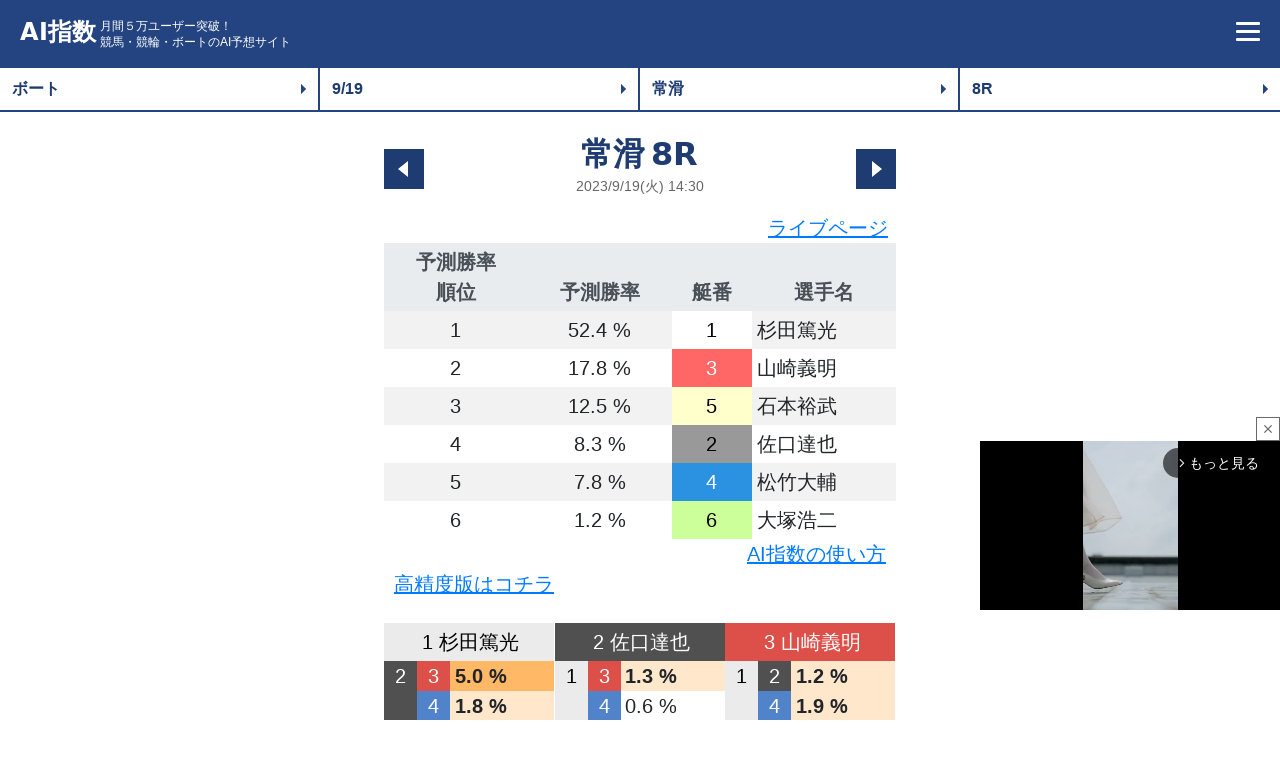

--- FILE ---
content_type: text/html; charset=utf-8
request_url: https://www.ai-shisu.com/boat_races/218430
body_size: 7605
content:
<!DOCTYPE html>
<html lang="ja">
  <head>
    <meta charset="UTF-8">
    <meta name="viewport" content="initial-scale=1.0,width=device-width">
    <!-- Global site tag (gtag.js) - Google Analytics -->
    <script async src="https://www.googletagmanager.com/gtag/js?id=UA-127089529-2"></script>
    <script>
      isStandalone = navigator.standalone;
      if (typeof isStandalone === "boolean") {
          isStandalone = isStandalone.toString();
      } else {
          isStandalone = "undefined";
      }
      window.dataLayer = window.dataLayer || [];
      function gtag(){dataLayer.push(arguments);}
      gtag('js', new Date());

      gtag('config', 'UA-127089529-2', {
        'custom_map': { 'dimension1': 'ip', 'dimension2': 'user_id', 'dimension3': 'is_standalone' },
        'ip': '3.142.194.83',
        'user_id': 'ea31d2b1-141a-44cf-b192-0ca423b0030c',
        'is_standalone': isStandalone
      });
    </script>

    <meta name="csrf-param" content="authenticity_token" />
<meta name="csrf-token" content="taBenYr0CcVh4nD1DM5JNguUJxldG8+OdNozDCaBFQL6qy6BGBAKcbemJkmzDkj585+GcIr1/1EeldKd+jPXZg==" />
    

    <link rel="stylesheet" media="all" href="/assets/application-3fe02d45c78e871b725e659f5dcbeb1d7c3c103d378ecefdbe910b41c515985d.css" />
    <script src="/assets/application-0f5fac8365ff939dc11cc7c4e8172c01c793343b4a79ab97faca77a32af84e85.js" defer="defer"></script>
    <title>ボートレース常滑8R - 9/19(火) | AI指数 - 競馬・競輪・ボートレースのAI予想サイト【月間５万ユーザ突破】</title>
<link rel="icon" type="image/x-icon" href="https://www.ai-shisu.com/assets/favicon-027c01b5bfa413c70426130e75ac6523cc0356f9a7a006d6ab51f7f8fbc279f2.ico">
<link rel="apple-touch-icon" type="image/png" href="https://www.ai-shisu.com/assets/apple-touch-icon-152x152-4459c9ba611d1fff96471239fde9ef8534e3cc48c694ec138a425359dfdbe87e.png" sizes="152x152">
<link rel="apple-touch-icon" type="image/png" href="https://www.ai-shisu.com/assets/apple-touch-icon-120x120-db0788f2e1b8896da2ec321ab5a41a23b5ef0d1681d2de531b6780b153434d58.png" sizes="120x120">
<meta name="description" content="2023/9/19(火) ボートレース常滑8RのAI指数です。レーサーの強さをAIで数値化した「AI指数」を全場全レース公開しています。">
<meta name="robots" content="noindex">
<link rel="canonical" href="https://www.ai-shisu.com/boat_races/218430">
<meta property="og:description" content="2023/9/19(火) ボートレース常滑8RのAI指数です。レーサーの強さをAIで数値化した「AI指数」を全場全レース公開しています。">
<meta property="og:type" content="website">
<meta property="og:url" content="https://www.ai-shisu.com/boat_races/218430">
<meta property="og:image" content="https://www.ai-shisu.com/assets/ogp-95752e3b78ba40d544b26f08701df0104d288b544846c02d203e767cee7dd1e1.png">
<meta property="og:site_name" content="AI指数 - 競馬・競輪・ボートのAI予想サイト【月間５万ユーザ突破】">
<meta property="og:locale" content="ja_JP">
<meta name="twitter:site" content="@AI06728490">
<meta name="twitter:card" content="summary_large_image">
<meta name="thumbnail" content="https://www.ai-shisu.com/assets/thumbnail-a70779445c725d44a5c1c04f2bb95b83ea06b1570ba73d6ea4f1b5b3ec8a7525.jpg">
<meta name="referrer" content="unsafe-url">

    <link rel="alternate" type="application/rss+xml" title="AI指数" href="https://www.ai-shisu.com/index.rdf" />

      <script defer src="https://securepubads.g.doubleclick.net/tag/js/gpt.js"></script>
        <script>
            window.googletag = window.googletag || {cmd: []};
            googletag.cmd.push(function() {
                googletag.defineSlot('/62532913,22059913405/p_ai-shisu_160x600_left-sidebar_26354', [160, 600], 'div-gpt-ad-1612485953360-0').addService(googletag.pubads());
                googletag.defineSlot('/62532913,22059913405/p_ai-shisu_160x600_right-sidebar_26354', [160, 600], 'div-gpt-ad-1612485975807-0').addService(googletag.pubads());
                googletag.pubads().enableSingleRequest();
                googletag.enableServices();
            });
        </script>

      <script type="application/ld+json">
    [
      {
        "@context": "https://schema.org",
        "@type": "NewsArticle",
        "headline": "ボートレース常滑8R - 9/19(火) | AI指数 - 競馬・競輪・ボートレースのAI予想サイト【月間５万ユーザ突破】",
        "image": [
          "https://www.ai-shisu.com/assets/ogp-95752e3b78ba40d544b26f08701df0104d288b544846c02d203e767cee7dd1e1.png"
         ],
        "datePublished": "2023-09-19T00:31:30",
        "dateModified": "2023-09-19T00:32:04"
      },
      {
        "@context": "https://schema.org",
        "@type": "BreadcrumbList",
        "itemListElement": [{
          "@type": "ListItem",
          "position": 1,
          "name": "【無料・月間５万ユーザー突破】AI指数 - 競馬・競輪・ボートレースのAI予想サイト",
          "item": "https://www.ai-shisu.com/"
        },{
          "@type": "ListItem",
          "position": 2,
          "name": "開催日 - ボートレース | AI指数 - 競馬・競輪・ボートレースのAI予想サイト【月間５万ユーザ突破】",
          "item": "https://www.ai-shisu.com/boat_event_dates"
        },{
          "@type": "ListItem",
          "position": 3,
          "name": "9/19(火) - ボートレース場 | AI指数 - 競馬・競輪・ボートレースのAI予想サイト【月間５万ユーザ突破】",
          "item": "https://www.ai-shisu.com/event_dates/1424"
        },{
          "@type": "ListItem",
          "position": 4,
          "name": "ボートレース常滑 - 9/19(火) | AI指数 - 競馬・競輪・ボートレースのAI予想サイト【月間５万ユーザ突破】",
          "item": "https://www.ai-shisu.com/event_places/18206"
        },{
          "@type": "ListItem",
          "position": 5,
          "name": "ボートレース常滑8R - 9/19(火) | AI指数 - 競馬・競輪・ボートレースのAI予想サイト【月間５万ユーザ突破】"
        }]
      },
      {
        "@context": "https://schema.org",
        "@type": "BreadcrumbList",
        "itemListElement": [{
          "@type": "ListItem",
          "position": 1,
          "name": "【無料・月間５万ユーザー突破】AI指数 - 競馬・競輪・ボートレースのAI予想サイト",
          "item": "https://www.ai-shisu.com/"
        },{
          "@type": "ListItem",
          "position": 2,
          "name": "【無料AI予想】直前のレース - ボートレース | AI指数 - 競馬・競輪・ボートレースのAI予想サイト【月間５万ユーザ突破】",
          "item": "https://www.ai-shisu.com/boat_event_dates/recent_show"
        },{
          "@type": "ListItem",
          "position": 3,
          "name": "ボートレース常滑8R - 9/19(火) | AI指数 - 競馬・競輪・ボートレースのAI予想サイト【月間５万ユーザ突破】"
        }]
      },
      {
        "@context": "http://schema.org",
        "@type": "WebSite",
        "url": "https://www.ai-shisu.com/",
        "name": "AI指数",
        "alternateName": "AI指数 - 競馬・競輪・ボートのAI予想サイト【月間５万ユーザ突破】",
        "description": "地方競馬予想家ランキング４連覇の切り札を無料公開！競走馬や選手の強さをAIで数値化した「AI指数」を地方競馬も中央競馬も競輪もボートレースも全レース無料公開中！",
        "sameAs": [
          "https://twitter.com/AI06728490"
        ]
      }
    ]
  </script>

  </head>

  <body>
    
<header id="top-head">
  <div id="top-head-inner">
    <h1 id="head-logo"><a href="/">AI指数</a></h1>
    <p class="copy">月間５万ユーザー突破！<br>競馬・競輪・ボートのAI予想サイト</p>
    <div id="nav-toggle">
      <div>
        <span></span>
        <span></span>
        <span></span>
      </div>
    </div>
    <nav id="global-nav">
      <ul>
        <li><a href="/event_dates/recent_show">競馬</a></li>
        <li><a href="/keirin_event_dates/recent_show">競輪</a></li>
        <li><a href="/boat_event_dates/recent_show">ボートレース</a></li>
        <li><a href="/menus/privacy">プライバシーポリシー</a></li>
        <li><a onclick="gtag(&#39;event&#39;, &#39;blog_ranking&#39;, {&#39;event_category&#39;: &#39;click&#39;});" rel="noopener" target="_blank" href="https://blog.with2.net/link/?id=2126753">ブログランキング</a></li>
      </ul>
    </nav>
    <div id="nav-bg"></div>
  </div>
  <div class="form-inline">
    <form class="button_to" method="get" action="/"><input class="btn ml-1 mb-2 mt-2" type="submit" value="ボート" /><span class="triangle"></span></form>
    <form class="button_to" method="get" action="/boat_event_dates"><input class="btn ml-1 mb-2 mt-2" type="submit" value="9/19" /><span class="triangle"></span></form>
    <form class="button_to" method="get" action="/boat_event_dates/1424"><input class="btn mr-1 mb-2 mt-2" type="submit" value="常滑" /><span class="triangle"></span></form>
    <form class="button_to" method="get" action="/boat_event_places/18206"><input class="btn mr-1 mb-2 mt-2" type="submit" value="8R" /><span class="triangle"></span></form>
  </div>
</header>


<div class="row no-margin-row">

  <div class="sidebar mx-auto col-lg-2 col-xl-3 d-none d-lg-block text-right">
    <div style='height:600px; width:160px; margin-left: auto;'>
      <div id='div-gpt-ad-1612485953360-0' style='height:600px; width:160px;'>
        <script>
            googletag.cmd.push(function() { googletag.display('div-gpt-ad-1612485953360-0'); });
        </script>
      </div>
    </div>
  </div>


<div class="container race-detail">
  <div class="side-nav">
    <div class="prev">
        <a href="/boat_races/218429"><span><span class="triangle"></span></span></a>
    </div>
    <div class="next">
        <a href="/boat_races/218431"><span><span class="triangle"></span></span></a>
    </div>
  </div>
  <div class="title noname">
    <h2>
      <time datetime="2023-09-19T14:30:00+09:00">常滑<span>8R</span></time>
    </h2>
    <p><span><time datetime="2023-09-19T14:30:00+09:00">2023/9/19(火) 14:30</time></span></p>
  </div>

  <div class="float-right mr-2"><u><a target="_blank" onclick="gtag(&#39;event&#39;, &#39;boat_race_live&#39;, {&#39;event_category&#39;: &#39;click&#39;});" href="http://livebb.jlc.ne.jp/bb_top/new_bb/index.php?tpl=8">ライブページ</a></u></div>

  <table class="table table-striped table-sm">
    <thead class="thead-light text-center">
      <tr>
          <th>予測勝率<br>順位</th>
          <th>予測勝率</th>
        <th>艇番</th>
        <th>選手名</th>
      </tr>
    </thead>
    <tbody class="inview-event" view_item_name="boat_race_shisu">
        <tr>
          <td class="text-center">1</td>
            <td class="text-center shisu-font-3">52.4 %</td>
          <td class="waku-1 text-center">1</td>
          <td class="text-left">杉田篤光</td>
        </tr>
        <tr>
          <td class="text-center">2</td>
            <td class="text-center shisu-font-3">17.8 %</td>
          <td class="waku-3 text-center">3</td>
          <td class="text-left">山崎義明</td>
        </tr>
        <tr>
          <td class="text-center">3</td>
            <td class="text-center shisu-font-3">12.5 %</td>
          <td class="waku-5 text-center">5</td>
          <td class="text-left">石本裕武</td>
        </tr>
        <tr>
          <td class="text-center">4</td>
            <td class="text-center shisu-font-3">8.3 %</td>
          <td class="waku-2 text-center">2</td>
          <td class="text-left">佐口達也</td>
        </tr>
        <tr>
          <td class="text-center">5</td>
            <td class="text-center shisu-font-3">7.8 %</td>
          <td class="waku-4 text-center">4</td>
          <td class="text-left">松竹大輔</td>
        </tr>
        <tr>
          <td class="text-center">6</td>
            <td class="text-center shisu-font-3">1.2 %</td>
          <td class="waku-6 text-center">6</td>
          <td class="text-left">大塚浩二</td>
        </tr>
    </tbody>
  </table>

  <div class="text-right" style="margin-right: 10px"><u><a onclick="gtag(&#39;event&#39;, &#39;how_use&#39;, {&#39;event_category&#39;: &#39;click&#39;});" href="/#how-use">AI指数の使い方</a></u></div>
  <div class="text-left" style="margin-left: 10px"><u><a onclick="gtag(&#39;event&#39;, &#39;boat_new_ai_shisu&#39;, {&#39;event_category&#39;: &#39;click&#39;});" href="https://twitter.com/botAI25107527">高精度版はコチラ</a></u></div>

  <div class="row no-margin-row inview-event" view_item_name="boat_race_sanrentan_shisu">
      <table class="col-4 table table-sm mt-4">
        <tr><td class="teiban-1 my-0 text-center" colspan="3">
          <span class="pl-1">1 杉田篤光</span>
        </td></tr>
                <tr>
                  <td class="teiban-2 my-0 py-0 text-center" rowspan="4">2</td>
                  <td class="teiban-3 my-0 py-0 text-center">3</td>
                  <td class="my-0 py-0 culc-shisu" id="1-2-3">-</td>
                </tr>
                <tr>
                  <td class="teiban-4 my-0 py-0 text-center">4</td>
                  <td class="my-0 py-0 culc-shisu" id="1-2-4">-</td>
                </tr>
                <tr>
                  <td class="teiban-5 my-0 py-0 text-center">5</td>
                  <td class="my-0 py-0 culc-shisu" id="1-2-5">-</td>
                </tr>
                <tr>
                  <td class="teiban-6 my-0 py-0 text-center">6</td>
                  <td class="my-0 py-0 culc-shisu" id="1-2-6">-</td>
                </tr>
                <tr>
                  <td class="teiban-3 my-0 py-0 text-center" rowspan="4">3</td>
                  <td class="teiban-2 my-0 py-0 text-center">2</td>
                  <td class="my-0 py-0 culc-shisu" id="1-3-2">-</td>
                </tr>
                <tr>
                  <td class="teiban-4 my-0 py-0 text-center">4</td>
                  <td class="my-0 py-0 culc-shisu" id="1-3-4">-</td>
                </tr>
                <tr>
                  <td class="teiban-5 my-0 py-0 text-center">5</td>
                  <td class="my-0 py-0 culc-shisu" id="1-3-5">-</td>
                </tr>
                <tr>
                  <td class="teiban-6 my-0 py-0 text-center">6</td>
                  <td class="my-0 py-0 culc-shisu" id="1-3-6">-</td>
                </tr>
                <tr>
                  <td class="teiban-4 my-0 py-0 text-center" rowspan="4">4</td>
                  <td class="teiban-2 my-0 py-0 text-center">2</td>
                  <td class="my-0 py-0 culc-shisu" id="1-4-2">-</td>
                </tr>
                <tr>
                  <td class="teiban-3 my-0 py-0 text-center">3</td>
                  <td class="my-0 py-0 culc-shisu" id="1-4-3">-</td>
                </tr>
                <tr>
                  <td class="teiban-5 my-0 py-0 text-center">5</td>
                  <td class="my-0 py-0 culc-shisu" id="1-4-5">-</td>
                </tr>
                <tr>
                  <td class="teiban-6 my-0 py-0 text-center">6</td>
                  <td class="my-0 py-0 culc-shisu" id="1-4-6">-</td>
                </tr>
                <tr>
                  <td class="teiban-5 my-0 py-0 text-center" rowspan="4">5</td>
                  <td class="teiban-2 my-0 py-0 text-center">2</td>
                  <td class="my-0 py-0 culc-shisu" id="1-5-2">-</td>
                </tr>
                <tr>
                  <td class="teiban-3 my-0 py-0 text-center">3</td>
                  <td class="my-0 py-0 culc-shisu" id="1-5-3">-</td>
                </tr>
                <tr>
                  <td class="teiban-4 my-0 py-0 text-center">4</td>
                  <td class="my-0 py-0 culc-shisu" id="1-5-4">-</td>
                </tr>
                <tr>
                  <td class="teiban-6 my-0 py-0 text-center">6</td>
                  <td class="my-0 py-0 culc-shisu" id="1-5-6">-</td>
                </tr>
                <tr>
                  <td class="teiban-6 my-0 py-0 text-center" rowspan="4">6</td>
                  <td class="teiban-2 my-0 py-0 text-center">2</td>
                  <td class="my-0 py-0 culc-shisu" id="1-6-2">-</td>
                </tr>
                <tr>
                  <td class="teiban-3 my-0 py-0 text-center">3</td>
                  <td class="my-0 py-0 culc-shisu" id="1-6-3">-</td>
                </tr>
                <tr>
                  <td class="teiban-4 my-0 py-0 text-center">4</td>
                  <td class="my-0 py-0 culc-shisu" id="1-6-4">-</td>
                </tr>
                <tr>
                  <td class="teiban-5 my-0 py-0 text-center">5</td>
                  <td class="my-0 py-0 culc-shisu" id="1-6-5">-</td>
                </tr>
      </table>
      <table class="col-4 table table-sm mt-4">
        <tr><td class="teiban-2 my-0 text-center" colspan="3">
          <span class="pl-1">2 佐口達也</span>
        </td></tr>
                <tr>
                  <td class="teiban-1 my-0 py-0 text-center" rowspan="4">1</td>
                  <td class="teiban-3 my-0 py-0 text-center">3</td>
                  <td class="my-0 py-0 culc-shisu" id="2-1-3">-</td>
                </tr>
                <tr>
                  <td class="teiban-4 my-0 py-0 text-center">4</td>
                  <td class="my-0 py-0 culc-shisu" id="2-1-4">-</td>
                </tr>
                <tr>
                  <td class="teiban-5 my-0 py-0 text-center">5</td>
                  <td class="my-0 py-0 culc-shisu" id="2-1-5">-</td>
                </tr>
                <tr>
                  <td class="teiban-6 my-0 py-0 text-center">6</td>
                  <td class="my-0 py-0 culc-shisu" id="2-1-6">-</td>
                </tr>
                <tr>
                  <td class="teiban-3 my-0 py-0 text-center" rowspan="4">3</td>
                  <td class="teiban-1 my-0 py-0 text-center">1</td>
                  <td class="my-0 py-0 culc-shisu" id="2-3-1">-</td>
                </tr>
                <tr>
                  <td class="teiban-4 my-0 py-0 text-center">4</td>
                  <td class="my-0 py-0 culc-shisu" id="2-3-4">-</td>
                </tr>
                <tr>
                  <td class="teiban-5 my-0 py-0 text-center">5</td>
                  <td class="my-0 py-0 culc-shisu" id="2-3-5">-</td>
                </tr>
                <tr>
                  <td class="teiban-6 my-0 py-0 text-center">6</td>
                  <td class="my-0 py-0 culc-shisu" id="2-3-6">-</td>
                </tr>
                <tr>
                  <td class="teiban-4 my-0 py-0 text-center" rowspan="4">4</td>
                  <td class="teiban-1 my-0 py-0 text-center">1</td>
                  <td class="my-0 py-0 culc-shisu" id="2-4-1">-</td>
                </tr>
                <tr>
                  <td class="teiban-3 my-0 py-0 text-center">3</td>
                  <td class="my-0 py-0 culc-shisu" id="2-4-3">-</td>
                </tr>
                <tr>
                  <td class="teiban-5 my-0 py-0 text-center">5</td>
                  <td class="my-0 py-0 culc-shisu" id="2-4-5">-</td>
                </tr>
                <tr>
                  <td class="teiban-6 my-0 py-0 text-center">6</td>
                  <td class="my-0 py-0 culc-shisu" id="2-4-6">-</td>
                </tr>
                <tr>
                  <td class="teiban-5 my-0 py-0 text-center" rowspan="4">5</td>
                  <td class="teiban-1 my-0 py-0 text-center">1</td>
                  <td class="my-0 py-0 culc-shisu" id="2-5-1">-</td>
                </tr>
                <tr>
                  <td class="teiban-3 my-0 py-0 text-center">3</td>
                  <td class="my-0 py-0 culc-shisu" id="2-5-3">-</td>
                </tr>
                <tr>
                  <td class="teiban-4 my-0 py-0 text-center">4</td>
                  <td class="my-0 py-0 culc-shisu" id="2-5-4">-</td>
                </tr>
                <tr>
                  <td class="teiban-6 my-0 py-0 text-center">6</td>
                  <td class="my-0 py-0 culc-shisu" id="2-5-6">-</td>
                </tr>
                <tr>
                  <td class="teiban-6 my-0 py-0 text-center" rowspan="4">6</td>
                  <td class="teiban-1 my-0 py-0 text-center">1</td>
                  <td class="my-0 py-0 culc-shisu" id="2-6-1">-</td>
                </tr>
                <tr>
                  <td class="teiban-3 my-0 py-0 text-center">3</td>
                  <td class="my-0 py-0 culc-shisu" id="2-6-3">-</td>
                </tr>
                <tr>
                  <td class="teiban-4 my-0 py-0 text-center">4</td>
                  <td class="my-0 py-0 culc-shisu" id="2-6-4">-</td>
                </tr>
                <tr>
                  <td class="teiban-5 my-0 py-0 text-center">5</td>
                  <td class="my-0 py-0 culc-shisu" id="2-6-5">-</td>
                </tr>
      </table>
      <table class="col-4 table table-sm mt-4">
        <tr><td class="teiban-3 my-0 text-center" colspan="3">
          <span class="pl-1">3 山崎義明</span>
        </td></tr>
                <tr>
                  <td class="teiban-1 my-0 py-0 text-center" rowspan="4">1</td>
                  <td class="teiban-2 my-0 py-0 text-center">2</td>
                  <td class="my-0 py-0 culc-shisu" id="3-1-2">-</td>
                </tr>
                <tr>
                  <td class="teiban-4 my-0 py-0 text-center">4</td>
                  <td class="my-0 py-0 culc-shisu" id="3-1-4">-</td>
                </tr>
                <tr>
                  <td class="teiban-5 my-0 py-0 text-center">5</td>
                  <td class="my-0 py-0 culc-shisu" id="3-1-5">-</td>
                </tr>
                <tr>
                  <td class="teiban-6 my-0 py-0 text-center">6</td>
                  <td class="my-0 py-0 culc-shisu" id="3-1-6">-</td>
                </tr>
                <tr>
                  <td class="teiban-2 my-0 py-0 text-center" rowspan="4">2</td>
                  <td class="teiban-1 my-0 py-0 text-center">1</td>
                  <td class="my-0 py-0 culc-shisu" id="3-2-1">-</td>
                </tr>
                <tr>
                  <td class="teiban-4 my-0 py-0 text-center">4</td>
                  <td class="my-0 py-0 culc-shisu" id="3-2-4">-</td>
                </tr>
                <tr>
                  <td class="teiban-5 my-0 py-0 text-center">5</td>
                  <td class="my-0 py-0 culc-shisu" id="3-2-5">-</td>
                </tr>
                <tr>
                  <td class="teiban-6 my-0 py-0 text-center">6</td>
                  <td class="my-0 py-0 culc-shisu" id="3-2-6">-</td>
                </tr>
                <tr>
                  <td class="teiban-4 my-0 py-0 text-center" rowspan="4">4</td>
                  <td class="teiban-1 my-0 py-0 text-center">1</td>
                  <td class="my-0 py-0 culc-shisu" id="3-4-1">-</td>
                </tr>
                <tr>
                  <td class="teiban-2 my-0 py-0 text-center">2</td>
                  <td class="my-0 py-0 culc-shisu" id="3-4-2">-</td>
                </tr>
                <tr>
                  <td class="teiban-5 my-0 py-0 text-center">5</td>
                  <td class="my-0 py-0 culc-shisu" id="3-4-5">-</td>
                </tr>
                <tr>
                  <td class="teiban-6 my-0 py-0 text-center">6</td>
                  <td class="my-0 py-0 culc-shisu" id="3-4-6">-</td>
                </tr>
                <tr>
                  <td class="teiban-5 my-0 py-0 text-center" rowspan="4">5</td>
                  <td class="teiban-1 my-0 py-0 text-center">1</td>
                  <td class="my-0 py-0 culc-shisu" id="3-5-1">-</td>
                </tr>
                <tr>
                  <td class="teiban-2 my-0 py-0 text-center">2</td>
                  <td class="my-0 py-0 culc-shisu" id="3-5-2">-</td>
                </tr>
                <tr>
                  <td class="teiban-4 my-0 py-0 text-center">4</td>
                  <td class="my-0 py-0 culc-shisu" id="3-5-4">-</td>
                </tr>
                <tr>
                  <td class="teiban-6 my-0 py-0 text-center">6</td>
                  <td class="my-0 py-0 culc-shisu" id="3-5-6">-</td>
                </tr>
                <tr>
                  <td class="teiban-6 my-0 py-0 text-center" rowspan="4">6</td>
                  <td class="teiban-1 my-0 py-0 text-center">1</td>
                  <td class="my-0 py-0 culc-shisu" id="3-6-1">-</td>
                </tr>
                <tr>
                  <td class="teiban-2 my-0 py-0 text-center">2</td>
                  <td class="my-0 py-0 culc-shisu" id="3-6-2">-</td>
                </tr>
                <tr>
                  <td class="teiban-4 my-0 py-0 text-center">4</td>
                  <td class="my-0 py-0 culc-shisu" id="3-6-4">-</td>
                </tr>
                <tr>
                  <td class="teiban-5 my-0 py-0 text-center">5</td>
                  <td class="my-0 py-0 culc-shisu" id="3-6-5">-</td>
                </tr>
      </table>
      <table class="col-4 table table-sm mt-4">
        <tr><td class="teiban-4 my-0 text-center" colspan="3">
          <span class="pl-1">4 松竹大輔</span>
        </td></tr>
                <tr>
                  <td class="teiban-1 my-0 py-0 text-center" rowspan="4">1</td>
                  <td class="teiban-2 my-0 py-0 text-center">2</td>
                  <td class="my-0 py-0 culc-shisu" id="4-1-2">-</td>
                </tr>
                <tr>
                  <td class="teiban-3 my-0 py-0 text-center">3</td>
                  <td class="my-0 py-0 culc-shisu" id="4-1-3">-</td>
                </tr>
                <tr>
                  <td class="teiban-5 my-0 py-0 text-center">5</td>
                  <td class="my-0 py-0 culc-shisu" id="4-1-5">-</td>
                </tr>
                <tr>
                  <td class="teiban-6 my-0 py-0 text-center">6</td>
                  <td class="my-0 py-0 culc-shisu" id="4-1-6">-</td>
                </tr>
                <tr>
                  <td class="teiban-2 my-0 py-0 text-center" rowspan="4">2</td>
                  <td class="teiban-1 my-0 py-0 text-center">1</td>
                  <td class="my-0 py-0 culc-shisu" id="4-2-1">-</td>
                </tr>
                <tr>
                  <td class="teiban-3 my-0 py-0 text-center">3</td>
                  <td class="my-0 py-0 culc-shisu" id="4-2-3">-</td>
                </tr>
                <tr>
                  <td class="teiban-5 my-0 py-0 text-center">5</td>
                  <td class="my-0 py-0 culc-shisu" id="4-2-5">-</td>
                </tr>
                <tr>
                  <td class="teiban-6 my-0 py-0 text-center">6</td>
                  <td class="my-0 py-0 culc-shisu" id="4-2-6">-</td>
                </tr>
                <tr>
                  <td class="teiban-3 my-0 py-0 text-center" rowspan="4">3</td>
                  <td class="teiban-1 my-0 py-0 text-center">1</td>
                  <td class="my-0 py-0 culc-shisu" id="4-3-1">-</td>
                </tr>
                <tr>
                  <td class="teiban-2 my-0 py-0 text-center">2</td>
                  <td class="my-0 py-0 culc-shisu" id="4-3-2">-</td>
                </tr>
                <tr>
                  <td class="teiban-5 my-0 py-0 text-center">5</td>
                  <td class="my-0 py-0 culc-shisu" id="4-3-5">-</td>
                </tr>
                <tr>
                  <td class="teiban-6 my-0 py-0 text-center">6</td>
                  <td class="my-0 py-0 culc-shisu" id="4-3-6">-</td>
                </tr>
                <tr>
                  <td class="teiban-5 my-0 py-0 text-center" rowspan="4">5</td>
                  <td class="teiban-1 my-0 py-0 text-center">1</td>
                  <td class="my-0 py-0 culc-shisu" id="4-5-1">-</td>
                </tr>
                <tr>
                  <td class="teiban-2 my-0 py-0 text-center">2</td>
                  <td class="my-0 py-0 culc-shisu" id="4-5-2">-</td>
                </tr>
                <tr>
                  <td class="teiban-3 my-0 py-0 text-center">3</td>
                  <td class="my-0 py-0 culc-shisu" id="4-5-3">-</td>
                </tr>
                <tr>
                  <td class="teiban-6 my-0 py-0 text-center">6</td>
                  <td class="my-0 py-0 culc-shisu" id="4-5-6">-</td>
                </tr>
                <tr>
                  <td class="teiban-6 my-0 py-0 text-center" rowspan="4">6</td>
                  <td class="teiban-1 my-0 py-0 text-center">1</td>
                  <td class="my-0 py-0 culc-shisu" id="4-6-1">-</td>
                </tr>
                <tr>
                  <td class="teiban-2 my-0 py-0 text-center">2</td>
                  <td class="my-0 py-0 culc-shisu" id="4-6-2">-</td>
                </tr>
                <tr>
                  <td class="teiban-3 my-0 py-0 text-center">3</td>
                  <td class="my-0 py-0 culc-shisu" id="4-6-3">-</td>
                </tr>
                <tr>
                  <td class="teiban-5 my-0 py-0 text-center">5</td>
                  <td class="my-0 py-0 culc-shisu" id="4-6-5">-</td>
                </tr>
      </table>
      <table class="col-4 table table-sm mt-4">
        <tr><td class="teiban-5 my-0 text-center" colspan="3">
          <span class="pl-1">5 石本裕武</span>
        </td></tr>
                <tr>
                  <td class="teiban-1 my-0 py-0 text-center" rowspan="4">1</td>
                  <td class="teiban-2 my-0 py-0 text-center">2</td>
                  <td class="my-0 py-0 culc-shisu" id="5-1-2">-</td>
                </tr>
                <tr>
                  <td class="teiban-3 my-0 py-0 text-center">3</td>
                  <td class="my-0 py-0 culc-shisu" id="5-1-3">-</td>
                </tr>
                <tr>
                  <td class="teiban-4 my-0 py-0 text-center">4</td>
                  <td class="my-0 py-0 culc-shisu" id="5-1-4">-</td>
                </tr>
                <tr>
                  <td class="teiban-6 my-0 py-0 text-center">6</td>
                  <td class="my-0 py-0 culc-shisu" id="5-1-6">-</td>
                </tr>
                <tr>
                  <td class="teiban-2 my-0 py-0 text-center" rowspan="4">2</td>
                  <td class="teiban-1 my-0 py-0 text-center">1</td>
                  <td class="my-0 py-0 culc-shisu" id="5-2-1">-</td>
                </tr>
                <tr>
                  <td class="teiban-3 my-0 py-0 text-center">3</td>
                  <td class="my-0 py-0 culc-shisu" id="5-2-3">-</td>
                </tr>
                <tr>
                  <td class="teiban-4 my-0 py-0 text-center">4</td>
                  <td class="my-0 py-0 culc-shisu" id="5-2-4">-</td>
                </tr>
                <tr>
                  <td class="teiban-6 my-0 py-0 text-center">6</td>
                  <td class="my-0 py-0 culc-shisu" id="5-2-6">-</td>
                </tr>
                <tr>
                  <td class="teiban-3 my-0 py-0 text-center" rowspan="4">3</td>
                  <td class="teiban-1 my-0 py-0 text-center">1</td>
                  <td class="my-0 py-0 culc-shisu" id="5-3-1">-</td>
                </tr>
                <tr>
                  <td class="teiban-2 my-0 py-0 text-center">2</td>
                  <td class="my-0 py-0 culc-shisu" id="5-3-2">-</td>
                </tr>
                <tr>
                  <td class="teiban-4 my-0 py-0 text-center">4</td>
                  <td class="my-0 py-0 culc-shisu" id="5-3-4">-</td>
                </tr>
                <tr>
                  <td class="teiban-6 my-0 py-0 text-center">6</td>
                  <td class="my-0 py-0 culc-shisu" id="5-3-6">-</td>
                </tr>
                <tr>
                  <td class="teiban-4 my-0 py-0 text-center" rowspan="4">4</td>
                  <td class="teiban-1 my-0 py-0 text-center">1</td>
                  <td class="my-0 py-0 culc-shisu" id="5-4-1">-</td>
                </tr>
                <tr>
                  <td class="teiban-2 my-0 py-0 text-center">2</td>
                  <td class="my-0 py-0 culc-shisu" id="5-4-2">-</td>
                </tr>
                <tr>
                  <td class="teiban-3 my-0 py-0 text-center">3</td>
                  <td class="my-0 py-0 culc-shisu" id="5-4-3">-</td>
                </tr>
                <tr>
                  <td class="teiban-6 my-0 py-0 text-center">6</td>
                  <td class="my-0 py-0 culc-shisu" id="5-4-6">-</td>
                </tr>
                <tr>
                  <td class="teiban-6 my-0 py-0 text-center" rowspan="4">6</td>
                  <td class="teiban-1 my-0 py-0 text-center">1</td>
                  <td class="my-0 py-0 culc-shisu" id="5-6-1">-</td>
                </tr>
                <tr>
                  <td class="teiban-2 my-0 py-0 text-center">2</td>
                  <td class="my-0 py-0 culc-shisu" id="5-6-2">-</td>
                </tr>
                <tr>
                  <td class="teiban-3 my-0 py-0 text-center">3</td>
                  <td class="my-0 py-0 culc-shisu" id="5-6-3">-</td>
                </tr>
                <tr>
                  <td class="teiban-4 my-0 py-0 text-center">4</td>
                  <td class="my-0 py-0 culc-shisu" id="5-6-4">-</td>
                </tr>
      </table>
      <table class="col-4 table table-sm mt-4">
        <tr><td class="teiban-6 my-0 text-center" colspan="3">
          <span class="pl-1">6 大塚浩二</span>
        </td></tr>
                <tr>
                  <td class="teiban-1 my-0 py-0 text-center" rowspan="4">1</td>
                  <td class="teiban-2 my-0 py-0 text-center">2</td>
                  <td class="my-0 py-0 culc-shisu" id="6-1-2">-</td>
                </tr>
                <tr>
                  <td class="teiban-3 my-0 py-0 text-center">3</td>
                  <td class="my-0 py-0 culc-shisu" id="6-1-3">-</td>
                </tr>
                <tr>
                  <td class="teiban-4 my-0 py-0 text-center">4</td>
                  <td class="my-0 py-0 culc-shisu" id="6-1-4">-</td>
                </tr>
                <tr>
                  <td class="teiban-5 my-0 py-0 text-center">5</td>
                  <td class="my-0 py-0 culc-shisu" id="6-1-5">-</td>
                </tr>
                <tr>
                  <td class="teiban-2 my-0 py-0 text-center" rowspan="4">2</td>
                  <td class="teiban-1 my-0 py-0 text-center">1</td>
                  <td class="my-0 py-0 culc-shisu" id="6-2-1">-</td>
                </tr>
                <tr>
                  <td class="teiban-3 my-0 py-0 text-center">3</td>
                  <td class="my-0 py-0 culc-shisu" id="6-2-3">-</td>
                </tr>
                <tr>
                  <td class="teiban-4 my-0 py-0 text-center">4</td>
                  <td class="my-0 py-0 culc-shisu" id="6-2-4">-</td>
                </tr>
                <tr>
                  <td class="teiban-5 my-0 py-0 text-center">5</td>
                  <td class="my-0 py-0 culc-shisu" id="6-2-5">-</td>
                </tr>
                <tr>
                  <td class="teiban-3 my-0 py-0 text-center" rowspan="4">3</td>
                  <td class="teiban-1 my-0 py-0 text-center">1</td>
                  <td class="my-0 py-0 culc-shisu" id="6-3-1">-</td>
                </tr>
                <tr>
                  <td class="teiban-2 my-0 py-0 text-center">2</td>
                  <td class="my-0 py-0 culc-shisu" id="6-3-2">-</td>
                </tr>
                <tr>
                  <td class="teiban-4 my-0 py-0 text-center">4</td>
                  <td class="my-0 py-0 culc-shisu" id="6-3-4">-</td>
                </tr>
                <tr>
                  <td class="teiban-5 my-0 py-0 text-center">5</td>
                  <td class="my-0 py-0 culc-shisu" id="6-3-5">-</td>
                </tr>
                <tr>
                  <td class="teiban-4 my-0 py-0 text-center" rowspan="4">4</td>
                  <td class="teiban-1 my-0 py-0 text-center">1</td>
                  <td class="my-0 py-0 culc-shisu" id="6-4-1">-</td>
                </tr>
                <tr>
                  <td class="teiban-2 my-0 py-0 text-center">2</td>
                  <td class="my-0 py-0 culc-shisu" id="6-4-2">-</td>
                </tr>
                <tr>
                  <td class="teiban-3 my-0 py-0 text-center">3</td>
                  <td class="my-0 py-0 culc-shisu" id="6-4-3">-</td>
                </tr>
                <tr>
                  <td class="teiban-5 my-0 py-0 text-center">5</td>
                  <td class="my-0 py-0 culc-shisu" id="6-4-5">-</td>
                </tr>
                <tr>
                  <td class="teiban-5 my-0 py-0 text-center" rowspan="4">5</td>
                  <td class="teiban-1 my-0 py-0 text-center">1</td>
                  <td class="my-0 py-0 culc-shisu" id="6-5-1">-</td>
                </tr>
                <tr>
                  <td class="teiban-2 my-0 py-0 text-center">2</td>
                  <td class="my-0 py-0 culc-shisu" id="6-5-2">-</td>
                </tr>
                <tr>
                  <td class="teiban-3 my-0 py-0 text-center">3</td>
                  <td class="my-0 py-0 culc-shisu" id="6-5-3">-</td>
                </tr>
                <tr>
                  <td class="teiban-4 my-0 py-0 text-center">4</td>
                  <td class="my-0 py-0 culc-shisu" id="6-5-4">-</td>
                </tr>
      </table>
  </div>

  <div class="teppan">
    <span class="teppan-title">常滑の勝負レース</span>
    <ol class="text-center inview-event" view_item_name="boat_race_teppan_place">
      <li>
        <a href="/boat_races/218434">常滑 12R (16:48)</a>
      </li>
      <li>
        <a href="/boat_races/218431">常滑 9R (15:01)</a>
      </li>
      <li>
        <a href="/boat_races/218427">常滑 5R (13:05)</a>
      </li>
    </ol>

    <div class="text-right" style="font-size: 16px"><u><a href="/boat_races/search">予測勝率でレース検索</a></u></div>
  </div>

  <div class="teppan">
    <span class="teppan-title">全場の勝負レース</span>
    <ol class="text-center inview-event" view_item_name="boat_race_teppan_all">
      <li>
        <a href="/boat_races/218542">大村 12R (20:35)</a>
      </li>
      <li>
        <a href="/boat_races/218505">若松 11R (20:10)</a>
      </li>
      <li>
        <a href="/boat_races/218471">徳山 1R (8:35)</a>
      </li>
      <li>
        <a href="/boat_races/218474">徳山 4R (9:53)</a>
      </li>
      <li>
        <a href="/boat_races/218481">徳山 11R (13:38)</a>
      </li>
      <li>
        <a href="/boat_races/218409">江戸川 11R (15:53)</a>
      </li>
      <li>
        <a href="/boat_races/218410">江戸川 12R (16:25)</a>
      </li>
      <li>
        <a href="/boat_races/218479">徳山 9R (12:26)</a>
      </li>
      <li>
        <a href="/boat_races/218517">芦屋 11R (13:48)</a>
      </li>
      <li>
        <a href="/boat_races/218456">尼崎 10R (15:20)</a>
      </li>
      <li>
        <a href="/boat_races/218499">若松 5R (17:15)</a>
      </li>
      <li>
        <a href="/boat_races/218541">大村 11R (20:08)</a>
      </li>
      <li>
        <a href="/boat_races/218503">若松 9R (19:17)</a>
      </li>
      <li>
        <a href="/boat_races/218526">福岡 8R (15:23)</a>
      </li>
      <li>
        <a href="/boat_races/218502">若松 8R (18:46)</a>
      </li>
    </ol>

    <div class="text-right" style="font-size: 16px"><u><a href="/boat_races/search">予測勝率でレース検索</a></u></div>
  </div>
</div>

<script>
  var shisu_infos = {"1":0.524,"2":0.083,"3":0.178,"4":0.078,"5":0.125,"6":0.012};
  var place_name = '常滑';
  var rentan_consts = {"1":{"1":0.0,"2":1.1594,"3":1.0353,"4":0.8667,"5":0.8053,"6":1.0084},"2":{"1":0.6577,"2":0.0,"3":1.8526,"4":1.2621,"5":1.5268,"6":1.838},"3":{"1":0.6153,"2":1.2303,"3":0.0,"4":1.7038,"5":1.8796,"6":2.5153},"4":{"1":0.465,"2":1.3153,"3":1.3274,"4":0.0,"5":3.3202,"6":2.9594},"5":{"1":0.5954,"2":1.3053,"3":1.1038,"4":1.67,"5":0.0,"6":3.5753},"6":{"1":0.5458,"2":1.5326,"3":1.6577,"4":1.6058,"5":1.8484,"6":0.0}};
  var sanrentan_consts = {"1":{"1":{"1":0,"2":0,"3":0,"4":0,"5":0,"6":0},"2":{"1":0.0,"2":0.0,"3":1.0372,"4":0.8565,"5":0.9622,"6":1.277},"3":{"1":0.0,"2":0.846,"3":0.0,"4":0.9711,"5":1.1194,"6":1.3619},"4":{"1":0.0,"2":0.9496,"3":0.8304,"4":0.0,"5":1.1517,"6":1.3899},"5":{"1":0.0,"2":0.8801,"3":0.8937,"4":0.9259,"5":0.0,"6":1.8208},"6":{"1":0.0,"2":1.0245,"3":1.0209,"4":0.9517,"5":0.9866,"6":0.0}},"2":{"1":{"1":0.0,"2":0.0,"3":0.9117,"4":0.9203,"5":1.1308,"6":1.2422},"2":{"1":0,"2":0,"3":0,"4":0,"5":0,"6":0},"3":{"1":0.4614,"2":0.0,"3":0.0,"4":1.8761,"5":3.1044,"6":3.1213},"4":{"1":0.502,"2":0.0,"3":1.8034,"4":0.0,"5":2.5294,"6":3.225},"5":{"1":0.4863,"2":0.0,"3":2.0235,"4":1.7182,"5":0.0,"6":3.3085},"6":{"1":0.5162,"2":0.0,"3":1.8208,"4":2.0343,"5":2.2441,"6":0.0}},"3":{"1":{"1":0.0,"2":0.6075,"3":0.0,"4":1.0592,"5":1.2306,"6":1.7185},"2":{"1":0.3319,"2":0.0,"3":0.0,"4":2.233,"5":2.8423,"6":4.366},"3":{"1":0,"2":0,"3":0,"4":0,"5":0,"6":0},"4":{"1":0.3917,"2":1.5458,"3":0.0,"4":0.0,"5":3.5055,"6":3.8646},"5":{"1":0.3237,"2":1.9599,"3":0.0,"4":1.7549,"5":0.0,"6":5.2716},"6":{"1":0.4103,"2":1.4392,"3":0.0,"4":2.2422,"5":3.5556,"6":0.0}},"4":{"1":{"1":0.0,"2":0.6695,"3":0.5929,"4":0.0,"5":1.7197,"6":2.0959},"2":{"1":0.4052,"2":0.0,"3":1.5089,"4":0.0,"5":2.5083,"6":5.3302},"3":{"1":0.4231,"2":1.3491,"3":0.0,"4":0.0,"5":3.1398,"6":4.5532},"4":{"1":0,"2":0,"3":0,"4":0,"5":0,"6":0},"5":{"1":0.5038,"2":1.3158,"3":1.5004,"4":0.0,"5":0.0,"6":5.2164},"6":{"1":0.5481,"2":1.3517,"3":1.4881,"4":0.0,"5":3.5491,"6":0.0}},"5":{"1":{"1":0.0,"2":0.7857,"3":0.9851,"4":0.9634,"5":0.0,"6":1.7679},"2":{"1":0.4863,"2":0.0,"3":1.6329,"4":1.2035,"5":0.0,"6":5.5621},"3":{"1":0.3909,"2":1.2242,"3":0.0,"4":2.7019,"5":0.0,"6":4.407},"4":{"1":0.5334,"2":1.2668,"3":1.2873,"4":0.0,"5":0.0,"6":5.5543},"5":{"1":0,"2":0,"3":0,"4":0,"5":0,"6":0},"6":{"1":0.6137,"2":1.7938,"3":1.1108,"4":2.0378,"5":0.0,"6":0.0}},"6":{"1":{"1":0.0,"2":1.0245,"3":0.8167,"4":0.9631,"5":1.2902,"6":0.0},"2":{"1":0.418,"2":0.0,"3":1.7653,"4":2.0818,"5":3.1988,"6":0.0},"3":{"1":0.4044,"2":2.4826,"3":0.0,"4":2.3022,"5":1.2699,"6":0.0},"4":{"1":0.4021,"2":2.4976,"3":2.1027,"4":0.0,"5":1.5782,"6":0.0},"5":{"1":0.7048,"2":1.5451,"3":0.729,"4":2.2925,"5":0.0,"6":0.0},"6":{"1":0,"2":0,"3":0,"4":0,"5":0,"6":0}}};
</script>
  <div class="sidebar mx-auto col-lg-2 col-xl-3 d-none d-lg-block text-left">
    <div style='height:600px; width:160px; margin-right: auto;'>
      <div id='div-gpt-ad-1612485975807-0' style='height:600px; width:160px;'>
        <script>
            googletag.cmd.push(function() { googletag.display('div-gpt-ad-1612485975807-0'); });
        </script>
      </div>
    </div>
  </div>


</div>

<div class="recomend text-center">
  <p class="inview-event" view_item_name="boat_race_pr">高精度版AI指数の提供を始めました！</p>
  <p>レース直前の展示情報や天候も加味しているので高精度です！</p>
  <a href="https://regimag.jp/bo/book/detail/?book=29193&rm_l=mysite_recomend" target="_blank" rel="noopener" onclick="gtag('event', 'regimag_boat_new_ai_shisu', {'event_category': 'click'});">
    <img width="100%" border="0" loading="lazy" alt="競艇予想のレジまぐ" src="/assets/regimag_boat-6526f27c305e287b8be4ea8a376bd5daece657a3077c621347876bd14ac5f6c1.jpg" />
  </a>
</div>

<div class="container mb-4">
  <div class="gliaplayer-container" data-slot="imobile_aishisu_desktop"></div>
  <script src="https://player.gliacloud.com/player/imobile_aishisu_desktop" data-media-query="(min-width: 601px)" async></script>
  <div class="gliaplayer-container" data-slot="imobile_aishisu_mobile"></div>
  <script src="https://player.gliacloud.com/player/imobile_aishisu_mobile" data-media-query="(max-width: 600px)" async></script>
</div>


<footer>
  <div id="twitter-widget" class="text-center mb-3 inview-event" view_item_name="boat_race_footer">
    <a href="https://twitter.com/AI06728490?ref_src=twsrc%5Etfw" class="twitter-follow-button" data-size="large" data-show-count="true" data-show-screen-name="false" onclick="gtag('event', 'keiba_twitter', {'event_category': 'click'});"></a>
    <script defer src="https://platform.twitter.com/widgets.js" charset="utf-8"></script>
  </div>
  <p>&copy; 2019-2021 シュウ</p>
</footer>


  </body>
</html>


--- FILE ---
content_type: text/html; charset=utf-8
request_url: https://www.google.com/recaptcha/api2/aframe
body_size: 265
content:
<!DOCTYPE HTML><html><head><meta http-equiv="content-type" content="text/html; charset=UTF-8"></head><body><script nonce="FycRmMKrrddRsmSfsMU0nQ">/** Anti-fraud and anti-abuse applications only. See google.com/recaptcha */ try{var clients={'sodar':'https://pagead2.googlesyndication.com/pagead/sodar?'};window.addEventListener("message",function(a){try{if(a.source===window.parent){var b=JSON.parse(a.data);var c=clients[b['id']];if(c){var d=document.createElement('img');d.src=c+b['params']+'&rc='+(localStorage.getItem("rc::a")?sessionStorage.getItem("rc::b"):"");window.document.body.appendChild(d);sessionStorage.setItem("rc::e",parseInt(sessionStorage.getItem("rc::e")||0)+1);localStorage.setItem("rc::h",'1768840906253');}}}catch(b){}});window.parent.postMessage("_grecaptcha_ready", "*");}catch(b){}</script></body></html>